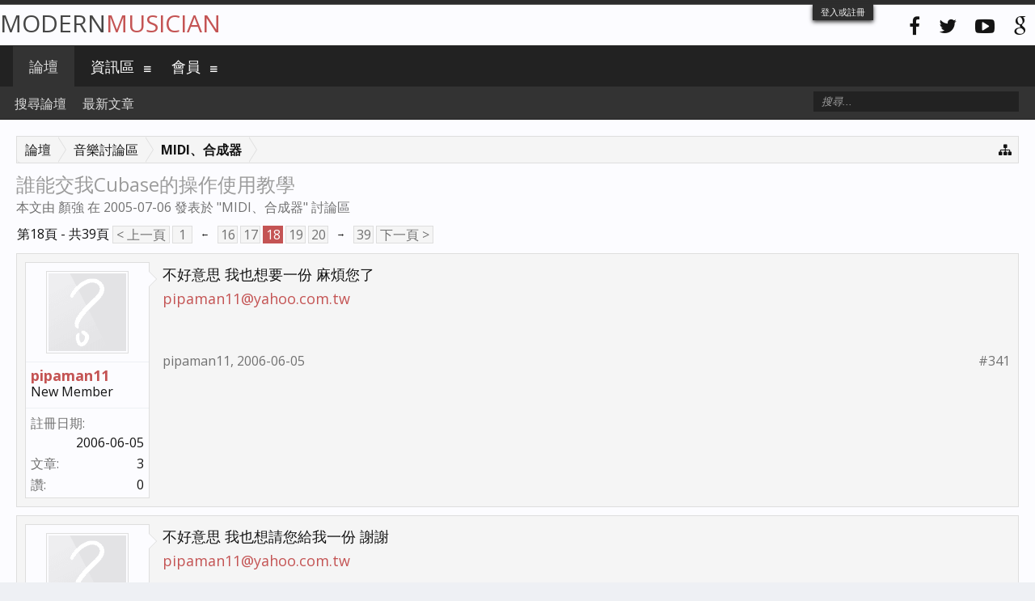

--- FILE ---
content_type: text/html; charset=UTF-8
request_url: https://modernmusician.com/forums/index.php?threads/%E8%AA%B0%E8%83%BD%E4%BA%A4%E6%88%91cubase%E7%9A%84%E6%93%8D%E4%BD%9C%E4%BD%BF%E7%94%A8%E6%95%99%E5%AD%B8.28307/page-18
body_size: 13093
content:
<!DOCTYPE html>
<html id="XenForo" lang="zh-TW" dir="LTR" class="Public NoJs LoggedOut NoSidebar RunDeferred Responsive" xmlns:fb="http://www.facebook.com/2008/fbml">
<head>

	<meta charset="utf-8" />
	<meta http-equiv="X-UA-Compatible" content="IE=Edge,chrome=1" />
	
		<meta name="viewport" content="width=device-width, initial-scale=1" />
	
	
		<base href="https://modernmusician.com/forums/" />
		<script>
			var _b = document.getElementsByTagName('base')[0], _bH = "https://modernmusician.com/forums/";
			if (_b && _b.href != _bH) _b.href = _bH;
		</script>
	

	<title>誰能交我Cubase的操作使用教學 | 第18頁 | 當代論壇</title>
	
	<noscript><style>.JsOnly, .jsOnly { display: none !important; }</style></noscript>
	<link rel="stylesheet" href="css.php?css=xenforo,form,public&amp;style=5&amp;dir=LTR&amp;d=1679432627" />
	<link rel="stylesheet" href="css.php?css=bb_code,fa_socialicons,login_bar,message,message_user_info,share_page,thread_view&amp;style=5&amp;dir=LTR&amp;d=1679432627" />
	
	
		<link href="//maxcdn.bootstrapcdn.com/font-awesome/4.2.0/css/font-awesome.min.css" rel="stylesheet">
	
	
		<link href='//fonts.googleapis.com/css?family=Open+Sans:400,700' rel='stylesheet' type='text/css'>
	

	

	
		<script src="js/jquery/jquery-1.11.0.min.js"></script>	
		
	<script src="js/xenforo/xenforo.js?_v=ae8da001"></script>

	
	<link rel="apple-touch-icon" href="https://modernmusician.com/forums/styles/flatawesome/xenforo/logo.og.png" />
	<link rel="alternate" type="application/rss+xml" title="用RSS訂閱當代論壇" href="index.php?forums/-/index.rss" />
	
	<link rel="prev" href="index.php?threads/%E8%AA%B0%E8%83%BD%E4%BA%A4%E6%88%91cubase%E7%9A%84%E6%93%8D%E4%BD%9C%E4%BD%BF%E7%94%A8%E6%95%99%E5%AD%B8.28307/page-17" /><link rel="next" href="index.php?threads/%E8%AA%B0%E8%83%BD%E4%BA%A4%E6%88%91cubase%E7%9A%84%E6%93%8D%E4%BD%9C%E4%BD%BF%E7%94%A8%E6%95%99%E5%AD%B8.28307/page-19" />
	<link rel="canonical" href="https://modernmusician.com/forums/index.php?threads/%E8%AA%B0%E8%83%BD%E4%BA%A4%E6%88%91cubase%E7%9A%84%E6%93%8D%E4%BD%9C%E4%BD%BF%E7%94%A8%E6%95%99%E5%AD%B8.28307/page-18" />
	<meta name="description" content="不好意思  我也想要一份  麻煩您了
 pipaman11@yahoo.com.tw" />

</head>

<body class="node15 node3 SelectQuotable">



	

<div id="loginBar">
	<div class="pageWidth">
		<div class="pageContent">	
			<h3 id="loginBarHandle">
				<label for="LoginControl"><a href="index.php?login/" class="concealed noOutline">登入或註冊</a></label>
			</h3>
			
			<span class="helper"></span>

			
		</div>
	</div>
</div>

<div class="topHelper"></div>
<div id="headerMover">
	<div id="headerProxy"></div>

<div id="content" class="thread_view">
	<div class="pageWidth">
		<div class="pageContent">
			<!-- main content area -->
			
			
			
			
						
						
						
						
						<div class="breadBoxTop ">
							
							

<nav>
	
		
			
				
			
		
			
				
			
		
	

	<fieldset class="breadcrumb">
		<a href="index.php?misc/quick-navigation-menu&amp;selected=node-15" class="OverlayTrigger jumpMenuTrigger" data-cacheOverlay="true" title="打開快速導航"><i class="fa fa-sitemap"></i></a>
			
		<div class="boardTitle"><strong>當代論壇</strong></div>
		
		<span class="crumbs">
			
			
			
				<span class="crust selectedTabCrumb" itemscope="itemscope" itemtype="http://data-vocabulary.org/Breadcrumb">
					<a href="https://modernmusician.com/forums/index.php" class="crumb" rel="up" itemprop="url"><span itemprop="title">論壇</span></a>
					<span class="arrow"><span>&gt;</span></span>
				</span>
			
			
			
				
					<span class="crust" itemscope="itemscope" itemtype="http://data-vocabulary.org/Breadcrumb">
						<a href="https://modernmusician.com/forums/index.php#3" class="crumb" rel="up" itemprop="url"><span itemprop="title">音樂討論區</span></a>
						<span class="arrow"><span>&gt;</span></span>
					</span>
				
					<span class="crust" itemscope="itemscope" itemtype="http://data-vocabulary.org/Breadcrumb">
						<a href="https://modernmusician.com/forums/index.php?forums/midi%E3%80%81%E5%90%88%E6%88%90%E5%99%A8.15/" class="crumb" rel="up" itemprop="url"><span itemprop="title">MIDI、合成器</span></a>
						<span class="arrow"><span>&gt;</span></span>
					</span>
				
			
		</span>
	</fieldset>
</nav>
						</div>
						
						
						

					
						<!--[if lt IE 8]>
							<p class="importantMessage">You are using an out of date browser. It  may not display this or other websites correctly.<br />You should upgrade or use an <a href="https://www.google.com/chrome/browser/" target="_blank">alternative browser</a>.</p>
						<![endif]-->

						
												
						
						
						
												
							<!-- h1 title, description -->
							<div class="titleBar">
								
								<h1>誰能交我Cubase的操作使用教學</h1>
								
								<p id="pageDescription" class="muted ">
	本文由 <a href="index.php?members/%E9%A1%8F%E5%BC%B7.22768/" class="username" dir="auto">顏強</a> 在 <a href="index.php?threads/%E8%AA%B0%E8%83%BD%E4%BA%A4%E6%88%91cubase%E7%9A%84%E6%93%8D%E4%BD%9C%E4%BD%BF%E7%94%A8%E6%95%99%E5%AD%B8.28307/"><span class="DateTime" title="2005-07-06 , 12:04 下午">2005-07-06</span></a> 發表於 "<a href="index.php?forums/midi%E3%80%81%E5%90%88%E6%88%90%E5%99%A8.15/">MIDI、合成器</a>" 討論區
</p>
							</div>
						
						
						
						







						
						<!-- main template -->
						

	

























	




<div class="pageNavLinkGroup">
	<div class="linkGroup SelectionCountContainer">
		
		
	</div>

	


<div class="PageNav"
	data-page="18"
	data-range="2"
	data-start="16"
	data-end="20"
	data-last="39"
	data-sentinel="{{sentinel}}"
	data-baseurl="index.php?threads/%E8%AA%B0%E8%83%BD%E4%BA%A4%E6%88%91cubase%E7%9A%84%E6%93%8D%E4%BD%9C%E4%BD%BF%E7%94%A8%E6%95%99%E5%AD%B8.28307/page-{{sentinel}}">
	
	<span class="pageNavHeader">第18頁 - 共39頁</span>
	
	<nav>
		
			<a href="index.php?threads/%E8%AA%B0%E8%83%BD%E4%BA%A4%E6%88%91cubase%E7%9A%84%E6%93%8D%E4%BD%9C%E4%BD%BF%E7%94%A8%E6%95%99%E5%AD%B8.28307/page-17" class="text">&lt; 上一頁</a>
			
		
		
		<a href="index.php?threads/%E8%AA%B0%E8%83%BD%E4%BA%A4%E6%88%91cubase%E7%9A%84%E6%93%8D%E4%BD%9C%E4%BD%BF%E7%94%A8%E6%95%99%E5%AD%B8.28307/" class="" rel="start">1</a>
		
		
			<a class="PageNavPrev ">&larr;</a> <span class="scrollable"><span class="items">
		
		
		
			<a href="index.php?threads/%E8%AA%B0%E8%83%BD%E4%BA%A4%E6%88%91cubase%E7%9A%84%E6%93%8D%E4%BD%9C%E4%BD%BF%E7%94%A8%E6%95%99%E5%AD%B8.28307/page-16" class="">16</a>
		
			<a href="index.php?threads/%E8%AA%B0%E8%83%BD%E4%BA%A4%E6%88%91cubase%E7%9A%84%E6%93%8D%E4%BD%9C%E4%BD%BF%E7%94%A8%E6%95%99%E5%AD%B8.28307/page-17" class="">17</a>
		
			<a href="index.php?threads/%E8%AA%B0%E8%83%BD%E4%BA%A4%E6%88%91cubase%E7%9A%84%E6%93%8D%E4%BD%9C%E4%BD%BF%E7%94%A8%E6%95%99%E5%AD%B8.28307/page-18" class="currentPage ">18</a>
		
			<a href="index.php?threads/%E8%AA%B0%E8%83%BD%E4%BA%A4%E6%88%91cubase%E7%9A%84%E6%93%8D%E4%BD%9C%E4%BD%BF%E7%94%A8%E6%95%99%E5%AD%B8.28307/page-19" class="">19</a>
		
			<a href="index.php?threads/%E8%AA%B0%E8%83%BD%E4%BA%A4%E6%88%91cubase%E7%9A%84%E6%93%8D%E4%BD%9C%E4%BD%BF%E7%94%A8%E6%95%99%E5%AD%B8.28307/page-20" class="">20</a>
		
		
		
			</span></span> <a class="PageNavNext ">&rarr;</a>
		
		
		<a href="index.php?threads/%E8%AA%B0%E8%83%BD%E4%BA%A4%E6%88%91cubase%E7%9A%84%E6%93%8D%E4%BD%9C%E4%BD%BF%E7%94%A8%E6%95%99%E5%AD%B8.28307/page-39" class="">39</a>
		
		
			<a href="index.php?threads/%E8%AA%B0%E8%83%BD%E4%BA%A4%E6%88%91cubase%E7%9A%84%E6%93%8D%E4%BD%9C%E4%BD%BF%E7%94%A8%E6%95%99%E5%AD%B8.28307/page-19" class="text">下一頁 &gt;</a>
			
		
	</nav>	
	
	
</div>

</div>





<form action="index.php?inline-mod/post/switch" method="post"
	class="InlineModForm section"
	data-cookieName="posts"
	data-controls="#InlineModControls"
	data-imodOptions="#ModerationSelect option">

	<ol class="messageList" id="messageList">
		
			
				


<li id="post-257502" class="message   " data-author="pipaman11">

	

<div class="messageUserInfo" itemscope="itemscope" itemtype="http://data-vocabulary.org/Person">	
<div class="messageUserBlock ">
	
		<div class="avatarHolder">
			<span class="helper"></span>
			<a href="index.php?members/pipaman11.27877/" class="avatar Av27877m" data-avatarhtml="true"><img src="styles/flatawesome/xenforo/avatars/avatar_m.png" width="96" height="96" alt="pipaman11" /></a>
			
			<!-- slot: message_user_info_avatar -->
		</div>
	


	
		<h3 class="userText">
			<a href="index.php?members/pipaman11.27877/" class="username" dir="auto" itemprop="name">pipaman11</a>
			<em class="userTitle" itemprop="title">New Member</em>
			
			<!-- slot: message_user_info_text -->
		</h3>
	
		
	
		<div class="extraUserInfo">
			
			
				
					<dl class="pairsJustified">
						<dt>註冊日期:</dt>
						<dd>2006-06-05</dd>
					</dl>
				
				
				
					<dl class="pairsJustified">
						<dt>文章:</dt>
						<dd><a href="index.php?search/member&amp;user_id=27877" class="concealed" rel="nofollow">3</a></dd>
					</dl>
				
				
				
					<dl class="pairsJustified">
						<dt>讚:</dt>
						<dd>0</dd>
					</dl>
				
				
				
			
				
				
				
				
				
			
				
							
						
			
			
		</div>
	
		


	<span class="arrow"><span></span></span>
</div>
</div>

	<div class="messageInfo primaryContent">
		
		
		
		
		
		<div class="messageContent">		
			<article>
				<blockquote class="messageText SelectQuoteContainer ugc baseHtml">
					
					不好意思  我也想要一份  麻煩您了<br />
 <a href="mailto:pipaman11@yahoo.com.tw">pipaman11@yahoo.com.tw</a>
					<div class="messageTextEndMarker">&nbsp;</div>
				</blockquote>
			</article>
			
			
		</div>
		
		
		
		
		
		
		
				
		<div class="messageMeta ToggleTriggerAnchor">
			
			<div class="privateControls">
				
				<span class="item muted">
					<span class="authorEnd"><a href="index.php?members/pipaman11.27877/" class="username author" dir="auto">pipaman11</a>,</span>
					<a href="index.php?threads/%E8%AA%B0%E8%83%BD%E4%BA%A4%E6%88%91cubase%E7%9A%84%E6%93%8D%E4%BD%9C%E4%BD%BF%E7%94%A8%E6%95%99%E5%AD%B8.28307/" title="永久鏈接" class="datePermalink"><span class="DateTime" title="2006-06-05 , 10:31 上午">2006-06-05</span></a>
				</span>
				
				
				
				
				
				
				
				
				
				
				
			</div>
			
			<div class="publicControls">
				<a href="index.php?threads/%E8%AA%B0%E8%83%BD%E4%BA%A4%E6%88%91cubase%E7%9A%84%E6%93%8D%E4%BD%9C%E4%BD%BF%E7%94%A8%E6%95%99%E5%AD%B8.28307/" title="永久鏈接" class="item muted postNumber hashPermalink OverlayTrigger" data-href="index.php?posts/257502/permalink">#341</a>
				
				
				
				
			</div>
		</div>
	
		
		<div id="likes-post-257502"></div>
	</div>

	
	
	
	
</li>
			
		
			
				


<li id="post-257505" class="message   " data-author="pipaman11">

	

<div class="messageUserInfo" itemscope="itemscope" itemtype="http://data-vocabulary.org/Person">	
<div class="messageUserBlock ">
	
		<div class="avatarHolder">
			<span class="helper"></span>
			<a href="index.php?members/pipaman11.27877/" class="avatar Av27877m" data-avatarhtml="true"><img src="styles/flatawesome/xenforo/avatars/avatar_m.png" width="96" height="96" alt="pipaman11" /></a>
			
			<!-- slot: message_user_info_avatar -->
		</div>
	


	
		<h3 class="userText">
			<a href="index.php?members/pipaman11.27877/" class="username" dir="auto" itemprop="name">pipaman11</a>
			<em class="userTitle" itemprop="title">New Member</em>
			
			<!-- slot: message_user_info_text -->
		</h3>
	
		
	
		<div class="extraUserInfo">
			
			
				
					<dl class="pairsJustified">
						<dt>註冊日期:</dt>
						<dd>2006-06-05</dd>
					</dl>
				
				
				
					<dl class="pairsJustified">
						<dt>文章:</dt>
						<dd><a href="index.php?search/member&amp;user_id=27877" class="concealed" rel="nofollow">3</a></dd>
					</dl>
				
				
				
					<dl class="pairsJustified">
						<dt>讚:</dt>
						<dd>0</dd>
					</dl>
				
				
				
			
				
				
				
				
				
			
				
							
						
			
			
		</div>
	
		


	<span class="arrow"><span></span></span>
</div>
</div>

	<div class="messageInfo primaryContent">
		
		
		
		
		
		<div class="messageContent">		
			<article>
				<blockquote class="messageText SelectQuoteContainer ugc baseHtml">
					
					不好意思  我也想請您給我一份  謝謝<br />
<a href="mailto:pipaman11@yahoo.com.tw">pipaman11@yahoo.com.tw</a>
					<div class="messageTextEndMarker">&nbsp;</div>
				</blockquote>
			</article>
			
			
		</div>
		
		
		
		
		
		
		
				
		<div class="messageMeta ToggleTriggerAnchor">
			
			<div class="privateControls">
				
				<span class="item muted">
					<span class="authorEnd"><a href="index.php?members/pipaman11.27877/" class="username author" dir="auto">pipaman11</a>,</span>
					<a href="index.php?threads/%E8%AA%B0%E8%83%BD%E4%BA%A4%E6%88%91cubase%E7%9A%84%E6%93%8D%E4%BD%9C%E4%BD%BF%E7%94%A8%E6%95%99%E5%AD%B8.28307/" title="永久鏈接" class="datePermalink"><span class="DateTime" title="2006-06-05 , 10:39 上午">2006-06-05</span></a>
				</span>
				
				
				
				
				
				
				
				
				
				
				
			</div>
			
			<div class="publicControls">
				<a href="index.php?threads/%E8%AA%B0%E8%83%BD%E4%BA%A4%E6%88%91cubase%E7%9A%84%E6%93%8D%E4%BD%9C%E4%BD%BF%E7%94%A8%E6%95%99%E5%AD%B8.28307/" title="永久鏈接" class="item muted postNumber hashPermalink OverlayTrigger" data-href="index.php?posts/257505/permalink">#342</a>
				
				
				
				
			</div>
		</div>
	
		
		<div id="likes-post-257505"></div>
	</div>

	
	
	
	
</li>
			
		
			
				


<li id="post-257911" class="message   " data-author="yunglai">

	

<div class="messageUserInfo" itemscope="itemscope" itemtype="http://data-vocabulary.org/Person">	
<div class="messageUserBlock ">
	
		<div class="avatarHolder">
			<span class="helper"></span>
			<a href="index.php?members/yunglai.27897/" class="avatar Av27897m" data-avatarhtml="true"><img src="styles/flatawesome/xenforo/avatars/avatar_m.png" width="96" height="96" alt="yunglai" /></a>
			
			<!-- slot: message_user_info_avatar -->
		</div>
	


	
		<h3 class="userText">
			<a href="index.php?members/yunglai.27897/" class="username" dir="auto" itemprop="name">yunglai</a>
			<em class="userTitle" itemprop="title">Member</em>
			
			<!-- slot: message_user_info_text -->
		</h3>
	
		
	
		<div class="extraUserInfo">
			
			
				
					<dl class="pairsJustified">
						<dt>註冊日期:</dt>
						<dd>2006-06-07</dd>
					</dl>
				
				
				
					<dl class="pairsJustified">
						<dt>文章:</dt>
						<dd><a href="index.php?search/member&amp;user_id=27897" class="concealed" rel="nofollow">35</a></dd>
					</dl>
				
				
				
					<dl class="pairsJustified">
						<dt>讚:</dt>
						<dd>0</dd>
					</dl>
				
				
				
			
				
				
				
				
				
			
				
							
						
			
			
		</div>
	
		


	<span class="arrow"><span></span></span>
</div>
</div>

	<div class="messageInfo primaryContent">
		
		
		
		
		
		<div class="messageContent">		
			<article>
				<blockquote class="messageText SelectQuoteContainer ugc baseHtml">
					
					我可以也來學一下嗎<br />
我也要中文說明 <br />
謝謝..............<br />
<a href="mailto:yunglailai@yahoo.com.tw">yunglailai@yahoo.com.tw</a>
					<div class="messageTextEndMarker">&nbsp;</div>
				</blockquote>
			</article>
			
			
		</div>
		
		
		
		
		
		
		
				
		<div class="messageMeta ToggleTriggerAnchor">
			
			<div class="privateControls">
				
				<span class="item muted">
					<span class="authorEnd"><a href="index.php?members/yunglai.27897/" class="username author" dir="auto">yunglai</a>,</span>
					<a href="index.php?threads/%E8%AA%B0%E8%83%BD%E4%BA%A4%E6%88%91cubase%E7%9A%84%E6%93%8D%E4%BD%9C%E4%BD%BF%E7%94%A8%E6%95%99%E5%AD%B8.28307/" title="永久鏈接" class="datePermalink"><span class="DateTime" title="2006-06-07 , 2:24 上午">2006-06-07</span></a>
				</span>
				
				
				
				
				
				
				
				
				
				
				
			</div>
			
			<div class="publicControls">
				<a href="index.php?threads/%E8%AA%B0%E8%83%BD%E4%BA%A4%E6%88%91cubase%E7%9A%84%E6%93%8D%E4%BD%9C%E4%BD%BF%E7%94%A8%E6%95%99%E5%AD%B8.28307/" title="永久鏈接" class="item muted postNumber hashPermalink OverlayTrigger" data-href="index.php?posts/257911/permalink">#343</a>
				
				
				
				
			</div>
		</div>
	
		
		<div id="likes-post-257911"></div>
	</div>

	
	
	
	
</li>
			
		
			
				


<li id="post-258110" class="message   " data-author="sufo">

	

<div class="messageUserInfo" itemscope="itemscope" itemtype="http://data-vocabulary.org/Person">	
<div class="messageUserBlock ">
	
		<div class="avatarHolder">
			<span class="helper"></span>
			<a href="index.php?members/sufo.22773/" class="avatar Av22773m" data-avatarhtml="true"><img src="styles/flatawesome/xenforo/avatars/avatar_m.png" width="96" height="96" alt="sufo" /></a>
			
			<!-- slot: message_user_info_avatar -->
		</div>
	


	
		<h3 class="userText">
			<a href="index.php?members/sufo.22773/" class="username" dir="auto" itemprop="name">sufo</a>
			<em class="userTitle" itemprop="title">New Member</em>
			
			<!-- slot: message_user_info_text -->
		</h3>
	
		
	
		<div class="extraUserInfo">
			
			
				
					<dl class="pairsJustified">
						<dt>註冊日期:</dt>
						<dd>2005-02-22</dd>
					</dl>
				
				
				
					<dl class="pairsJustified">
						<dt>文章:</dt>
						<dd><a href="index.php?search/member&amp;user_id=22773" class="concealed" rel="nofollow">1</a></dd>
					</dl>
				
				
				
					<dl class="pairsJustified">
						<dt>讚:</dt>
						<dd>0</dd>
					</dl>
				
				
				
			
				
				
				
				
				
			
				
							
						
			
			
		</div>
	
		


	<span class="arrow"><span></span></span>
</div>
</div>

	<div class="messageInfo primaryContent">
		
		
		
		
		
		<div class="messageContent">		
			<article>
				<blockquote class="messageText SelectQuoteContainer ugc baseHtml">
					
					我也想要<br />
也可以寄給我一份嗎<br />
<a href="mailto:johnson200086@yahoo.com.tw">johnson200086@yahoo.com.tw</a><br />
多謝了
					<div class="messageTextEndMarker">&nbsp;</div>
				</blockquote>
			</article>
			
			
		</div>
		
		
		
		
		
		
		
				
		<div class="messageMeta ToggleTriggerAnchor">
			
			<div class="privateControls">
				
				<span class="item muted">
					<span class="authorEnd"><a href="index.php?members/sufo.22773/" class="username author" dir="auto">sufo</a>,</span>
					<a href="index.php?threads/%E8%AA%B0%E8%83%BD%E4%BA%A4%E6%88%91cubase%E7%9A%84%E6%93%8D%E4%BD%9C%E4%BD%BF%E7%94%A8%E6%95%99%E5%AD%B8.28307/" title="永久鏈接" class="datePermalink"><span class="DateTime" title="2006-06-08 , 7:16 下午">2006-06-08</span></a>
				</span>
				
				
				
				
				
				
				
				
				
				
				
			</div>
			
			<div class="publicControls">
				<a href="index.php?threads/%E8%AA%B0%E8%83%BD%E4%BA%A4%E6%88%91cubase%E7%9A%84%E6%93%8D%E4%BD%9C%E4%BD%BF%E7%94%A8%E6%95%99%E5%AD%B8.28307/" title="永久鏈接" class="item muted postNumber hashPermalink OverlayTrigger" data-href="index.php?posts/258110/permalink">#344</a>
				
				
				
				
			</div>
		</div>
	
		
		<div id="likes-post-258110"></div>
	</div>

	
	
	
	
</li>
			
		
			
				


<li id="post-258530" class="message   " data-author="imagen">

	

<div class="messageUserInfo" itemscope="itemscope" itemtype="http://data-vocabulary.org/Person">	
<div class="messageUserBlock ">
	
		<div class="avatarHolder">
			<span class="helper"></span>
			<a href="index.php?members/imagen.27906/" class="avatar Av27906m" data-avatarhtml="true"><img src="styles/flatawesome/xenforo/avatars/avatar_m.png" width="96" height="96" alt="imagen" /></a>
			
			<!-- slot: message_user_info_avatar -->
		</div>
	


	
		<h3 class="userText">
			<a href="index.php?members/imagen.27906/" class="username" dir="auto" itemprop="name">imagen</a>
			<em class="userTitle" itemprop="title">New Member</em>
			
			<!-- slot: message_user_info_text -->
		</h3>
	
		
	
		<div class="extraUserInfo">
			
			
				
					<dl class="pairsJustified">
						<dt>註冊日期:</dt>
						<dd>2006-06-09</dd>
					</dl>
				
				
				
					<dl class="pairsJustified">
						<dt>文章:</dt>
						<dd><a href="index.php?search/member&amp;user_id=27906" class="concealed" rel="nofollow">1</a></dd>
					</dl>
				
				
				
					<dl class="pairsJustified">
						<dt>讚:</dt>
						<dd>0</dd>
					</dl>
				
				
				
			
				
				
				
				
				
			
				
							
						
			
			
		</div>
	
		


	<span class="arrow"><span></span></span>
</div>
</div>

	<div class="messageInfo primaryContent">
		
		
		
		
		
		<div class="messageContent">		
			<article>
				<blockquote class="messageText SelectQuoteContainer ugc baseHtml">
					
					也請給我一份, 感謝您熱心幫忙!<br />
 <br />
<a href="mailto:chunkuei.hsieh@gmail.com">chunkuei.hsieh@gmail.com</a>
					<div class="messageTextEndMarker">&nbsp;</div>
				</blockquote>
			</article>
			
			
		</div>
		
		
		
		
		
		
		
				
		<div class="messageMeta ToggleTriggerAnchor">
			
			<div class="privateControls">
				
				<span class="item muted">
					<span class="authorEnd"><a href="index.php?members/imagen.27906/" class="username author" dir="auto">imagen</a>,</span>
					<a href="index.php?threads/%E8%AA%B0%E8%83%BD%E4%BA%A4%E6%88%91cubase%E7%9A%84%E6%93%8D%E4%BD%9C%E4%BD%BF%E7%94%A8%E6%95%99%E5%AD%B8.28307/" title="永久鏈接" class="datePermalink"><span class="DateTime" title="2006-06-09 , 10:33 下午">2006-06-09</span></a>
				</span>
				
				
				
				
				
				
				
				
				
				
				
			</div>
			
			<div class="publicControls">
				<a href="index.php?threads/%E8%AA%B0%E8%83%BD%E4%BA%A4%E6%88%91cubase%E7%9A%84%E6%93%8D%E4%BD%9C%E4%BD%BF%E7%94%A8%E6%95%99%E5%AD%B8.28307/" title="永久鏈接" class="item muted postNumber hashPermalink OverlayTrigger" data-href="index.php?posts/258530/permalink">#345</a>
				
				
				
				
			</div>
		</div>
	
		
		<div id="likes-post-258530"></div>
	</div>

	
	
	
	
</li>
			
		
			
				


<li id="post-258646" class="message   " data-author="rashid62">

	

<div class="messageUserInfo" itemscope="itemscope" itemtype="http://data-vocabulary.org/Person">	
<div class="messageUserBlock ">
	
		<div class="avatarHolder">
			<span class="helper"></span>
			<a href="index.php?members/rashid62.27904/" class="avatar Av27904m" data-avatarhtml="true"><img src="styles/flatawesome/xenforo/avatars/avatar_m.png" width="96" height="96" alt="rashid62" /></a>
			
			<!-- slot: message_user_info_avatar -->
		</div>
	


	
		<h3 class="userText">
			<a href="index.php?members/rashid62.27904/" class="username" dir="auto" itemprop="name">rashid62</a>
			<em class="userTitle" itemprop="title">New Member</em>
			
			<!-- slot: message_user_info_text -->
		</h3>
	
		
	
		<div class="extraUserInfo">
			
			
				
					<dl class="pairsJustified">
						<dt>註冊日期:</dt>
						<dd>2006-06-08</dd>
					</dl>
				
				
				
					<dl class="pairsJustified">
						<dt>文章:</dt>
						<dd><a href="index.php?search/member&amp;user_id=27904" class="concealed" rel="nofollow">2</a></dd>
					</dl>
				
				
				
					<dl class="pairsJustified">
						<dt>讚:</dt>
						<dd>0</dd>
					</dl>
				
				
				
			
				
				
				
				
				
			
				
							
						
			
			
		</div>
	
		


	<span class="arrow"><span></span></span>
</div>
</div>

	<div class="messageInfo primaryContent">
		
		
		
		
		
		<div class="messageContent">		
			<article>
				<blockquote class="messageText SelectQuoteContainer ugc baseHtml">
					
					<a href="http://www.hear-you.com/" target="_blank" class="externalLink" rel="nofollow">http://www.hear-you.com/</a><br />
 <br />
這個新網站 大家也可以上去要 說 或 軟體的說明書  那各站的站長 會幫大家找喔~~
					<div class="messageTextEndMarker">&nbsp;</div>
				</blockquote>
			</article>
			
			
		</div>
		
		
		
		
		
		
		
				
		<div class="messageMeta ToggleTriggerAnchor">
			
			<div class="privateControls">
				
				<span class="item muted">
					<span class="authorEnd"><a href="index.php?members/rashid62.27904/" class="username author" dir="auto">rashid62</a>,</span>
					<a href="index.php?threads/%E8%AA%B0%E8%83%BD%E4%BA%A4%E6%88%91cubase%E7%9A%84%E6%93%8D%E4%BD%9C%E4%BD%BF%E7%94%A8%E6%95%99%E5%AD%B8.28307/" title="永久鏈接" class="datePermalink"><span class="DateTime" title="2006-06-09 , 6:16 上午">2006-06-09</span></a>
				</span>
				
				
				
				
				
				
				
				
				
				
				
			</div>
			
			<div class="publicControls">
				<a href="index.php?threads/%E8%AA%B0%E8%83%BD%E4%BA%A4%E6%88%91cubase%E7%9A%84%E6%93%8D%E4%BD%9C%E4%BD%BF%E7%94%A8%E6%95%99%E5%AD%B8.28307/" title="永久鏈接" class="item muted postNumber hashPermalink OverlayTrigger" data-href="index.php?posts/258646/permalink">#346</a>
				
				
				
				
			</div>
		</div>
	
		
		<div id="likes-post-258646"></div>
	</div>

	
	
	
	
</li>
			
		
			
				


<li id="post-262498" class="message   " data-author="FenderJapan">

	

<div class="messageUserInfo" itemscope="itemscope" itemtype="http://data-vocabulary.org/Person">	
<div class="messageUserBlock ">
	
		<div class="avatarHolder">
			<span class="helper"></span>
			<a href="index.php?members/fenderjapan.28064/" class="avatar Av28064m" data-avatarhtml="true"><img src="styles/flatawesome/xenforo/avatars/avatar_m.png" width="96" height="96" alt="FenderJapan" /></a>
			
			<!-- slot: message_user_info_avatar -->
		</div>
	


	
		<h3 class="userText">
			<a href="index.php?members/fenderjapan.28064/" class="username" dir="auto" itemprop="name">FenderJapan</a>
			<em class="userTitle" itemprop="title">New Member</em>
			
			<!-- slot: message_user_info_text -->
		</h3>
	
		
	
		<div class="extraUserInfo">
			
			
				
					<dl class="pairsJustified">
						<dt>註冊日期:</dt>
						<dd>2006-06-22</dd>
					</dl>
				
				
				
					<dl class="pairsJustified">
						<dt>文章:</dt>
						<dd><a href="index.php?search/member&amp;user_id=28064" class="concealed" rel="nofollow">9</a></dd>
					</dl>
				
				
				
					<dl class="pairsJustified">
						<dt>讚:</dt>
						<dd>0</dd>
					</dl>
				
				
				
			
				
				
				
				
				
			
				
							
						
			
			
		</div>
	
		


	<span class="arrow"><span></span></span>
</div>
</div>

	<div class="messageInfo primaryContent">
		
		
		
		
		
		<div class="messageContent">		
			<article>
				<blockquote class="messageText SelectQuoteContainer ugc baseHtml">
					
					大白兄..小的也要一份哟~~<br />
感謝大白的分享嘿^w^<br />
<a href="mailto:smile10160601@yahoo.com.tw">smile10160601@yahoo.com.tw</a>
					<div class="messageTextEndMarker">&nbsp;</div>
				</blockquote>
			</article>
			
			
		</div>
		
		
		
		
		
		
		
				
		<div class="messageMeta ToggleTriggerAnchor">
			
			<div class="privateControls">
				
				<span class="item muted">
					<span class="authorEnd"><a href="index.php?members/fenderjapan.28064/" class="username author" dir="auto">FenderJapan</a>,</span>
					<a href="index.php?threads/%E8%AA%B0%E8%83%BD%E4%BA%A4%E6%88%91cubase%E7%9A%84%E6%93%8D%E4%BD%9C%E4%BD%BF%E7%94%A8%E6%95%99%E5%AD%B8.28307/" title="永久鏈接" class="datePermalink"><span class="DateTime" title="2006-06-23 , 1:54 下午">2006-06-23</span></a>
				</span>
				
				
				
				
				
				
				
				
				
				
				
			</div>
			
			<div class="publicControls">
				<a href="index.php?threads/%E8%AA%B0%E8%83%BD%E4%BA%A4%E6%88%91cubase%E7%9A%84%E6%93%8D%E4%BD%9C%E4%BD%BF%E7%94%A8%E6%95%99%E5%AD%B8.28307/" title="永久鏈接" class="item muted postNumber hashPermalink OverlayTrigger" data-href="index.php?posts/262498/permalink">#347</a>
				
				
				
				
			</div>
		</div>
	
		
		<div id="likes-post-262498"></div>
	</div>

	
	
	
	
</li>
			
		
			
				


<li id="post-262540" class="message   " data-author="FenderJapan">

	

<div class="messageUserInfo" itemscope="itemscope" itemtype="http://data-vocabulary.org/Person">	
<div class="messageUserBlock ">
	
		<div class="avatarHolder">
			<span class="helper"></span>
			<a href="index.php?members/fenderjapan.28064/" class="avatar Av28064m" data-avatarhtml="true"><img src="styles/flatawesome/xenforo/avatars/avatar_m.png" width="96" height="96" alt="FenderJapan" /></a>
			
			<!-- slot: message_user_info_avatar -->
		</div>
	


	
		<h3 class="userText">
			<a href="index.php?members/fenderjapan.28064/" class="username" dir="auto" itemprop="name">FenderJapan</a>
			<em class="userTitle" itemprop="title">New Member</em>
			
			<!-- slot: message_user_info_text -->
		</h3>
	
		
	
		<div class="extraUserInfo">
			
			
				
					<dl class="pairsJustified">
						<dt>註冊日期:</dt>
						<dd>2006-06-22</dd>
					</dl>
				
				
				
					<dl class="pairsJustified">
						<dt>文章:</dt>
						<dd><a href="index.php?search/member&amp;user_id=28064" class="concealed" rel="nofollow">9</a></dd>
					</dl>
				
				
				
					<dl class="pairsJustified">
						<dt>讚:</dt>
						<dd>0</dd>
					</dl>
				
				
				
			
				
				
				
				
				
			
				
							
						
			
			
		</div>
	
		


	<span class="arrow"><span></span></span>
</div>
</div>

	<div class="messageInfo primaryContent">
		
		
		
		
		
		<div class="messageContent">		
			<article>
				<blockquote class="messageText SelectQuoteContainer ugc baseHtml">
					
					<span style="font-size: 10px">收到了~~感謝大白兄喔^^</span>
					<div class="messageTextEndMarker">&nbsp;</div>
				</blockquote>
			</article>
			
			
		</div>
		
		
		
		
		
		
		
				
		<div class="messageMeta ToggleTriggerAnchor">
			
			<div class="privateControls">
				
				<span class="item muted">
					<span class="authorEnd"><a href="index.php?members/fenderjapan.28064/" class="username author" dir="auto">FenderJapan</a>,</span>
					<a href="index.php?threads/%E8%AA%B0%E8%83%BD%E4%BA%A4%E6%88%91cubase%E7%9A%84%E6%93%8D%E4%BD%9C%E4%BD%BF%E7%94%A8%E6%95%99%E5%AD%B8.28307/" title="永久鏈接" class="datePermalink"><span class="DateTime" title="2006-06-23 , 9:50 下午">2006-06-23</span></a>
				</span>
				
				
				
				
				
				
				
				
				
				
				
			</div>
			
			<div class="publicControls">
				<a href="index.php?threads/%E8%AA%B0%E8%83%BD%E4%BA%A4%E6%88%91cubase%E7%9A%84%E6%93%8D%E4%BD%9C%E4%BD%BF%E7%94%A8%E6%95%99%E5%AD%B8.28307/" title="永久鏈接" class="item muted postNumber hashPermalink OverlayTrigger" data-href="index.php?posts/262540/permalink">#348</a>
				
				
				
				
			</div>
		</div>
	
		
		<div id="likes-post-262540"></div>
	</div>

	
	
	
	
</li>
			
		
			
				


<li id="post-262545" class="message   " data-author="笨大白">

	

<div class="messageUserInfo" itemscope="itemscope" itemtype="http://data-vocabulary.org/Person">	
<div class="messageUserBlock ">
	
		<div class="avatarHolder">
			<span class="helper"></span>
			<a href="index.php?members/%E7%AC%A8%E5%A4%A7%E7%99%BD.19440/" class="avatar Av19440m" data-avatarhtml="true"><img src="data/avatars/m/19/19440.jpg?1421835625" width="96" height="96" alt="笨大白" /></a>
			
			<!-- slot: message_user_info_avatar -->
		</div>
	


	
		<h3 class="userText">
			<a href="index.php?members/%E7%AC%A8%E5%A4%A7%E7%99%BD.19440/" class="username" dir="auto" itemprop="name">笨大白</a>
			<em class="userTitle" itemprop="title">Active Member</em>
			
			<!-- slot: message_user_info_text -->
		</h3>
	
		
	
		<div class="extraUserInfo">
			
			
				
					<dl class="pairsJustified">
						<dt>註冊日期:</dt>
						<dd>2003-09-05</dd>
					</dl>
				
				
				
					<dl class="pairsJustified">
						<dt>文章:</dt>
						<dd><a href="index.php?search/member&amp;user_id=19440" class="concealed" rel="nofollow">2,471</a></dd>
					</dl>
				
				
				
					<dl class="pairsJustified">
						<dt>讚:</dt>
						<dd>5</dd>
					</dl>
				
				
				
			
				
				
				
				
				
			
				
							
						
			
			
		</div>
	
		


	<span class="arrow"><span></span></span>
</div>
</div>

	<div class="messageInfo primaryContent">
		
		
		
		
		
		<div class="messageContent">		
			<article>
				<blockquote class="messageText SelectQuoteContainer ugc baseHtml">
					
					別客氣嘿... ^^
					<div class="messageTextEndMarker">&nbsp;</div>
				</blockquote>
			</article>
			
			
		</div>
		
		
		
		
		
		
		
				
		<div class="messageMeta ToggleTriggerAnchor">
			
			<div class="privateControls">
				
				<span class="item muted">
					<span class="authorEnd"><a href="index.php?members/%E7%AC%A8%E5%A4%A7%E7%99%BD.19440/" class="username author" dir="auto">笨大白</a>,</span>
					<a href="index.php?threads/%E8%AA%B0%E8%83%BD%E4%BA%A4%E6%88%91cubase%E7%9A%84%E6%93%8D%E4%BD%9C%E4%BD%BF%E7%94%A8%E6%95%99%E5%AD%B8.28307/" title="永久鏈接" class="datePermalink"><span class="DateTime" title="2006-06-23 , 10:24 下午">2006-06-23</span></a>
				</span>
				
				
				
				
				
				
				
				
				
				
				
			</div>
			
			<div class="publicControls">
				<a href="index.php?threads/%E8%AA%B0%E8%83%BD%E4%BA%A4%E6%88%91cubase%E7%9A%84%E6%93%8D%E4%BD%9C%E4%BD%BF%E7%94%A8%E6%95%99%E5%AD%B8.28307/" title="永久鏈接" class="item muted postNumber hashPermalink OverlayTrigger" data-href="index.php?posts/262545/permalink">#349</a>
				
				
				
				
			</div>
		</div>
	
		
		<div id="likes-post-262545"></div>
	</div>

	
	
	
	
</li>
			
		
			
				


<li id="post-263781" class="message   " data-author="Eric Chen">

	

<div class="messageUserInfo" itemscope="itemscope" itemtype="http://data-vocabulary.org/Person">	
<div class="messageUserBlock ">
	
		<div class="avatarHolder">
			<span class="helper"></span>
			<a href="index.php?members/eric-chen.17238/" class="avatar Av17238m" data-avatarhtml="true"><img src="styles/flatawesome/xenforo/avatars/avatar_m.png" width="96" height="96" alt="Eric Chen" /></a>
			
			<!-- slot: message_user_info_avatar -->
		</div>
	


	
		<h3 class="userText">
			<a href="index.php?members/eric-chen.17238/" class="username" dir="auto" itemprop="name">Eric Chen</a>
			<em class="userTitle" itemprop="title">Member</em>
			
			<!-- slot: message_user_info_text -->
		</h3>
	
		
	
		<div class="extraUserInfo">
			
			
				
					<dl class="pairsJustified">
						<dt>註冊日期:</dt>
						<dd>2002-03-08</dd>
					</dl>
				
				
				
					<dl class="pairsJustified">
						<dt>文章:</dt>
						<dd><a href="index.php?search/member&amp;user_id=17238" class="concealed" rel="nofollow">80</a></dd>
					</dl>
				
				
				
					<dl class="pairsJustified">
						<dt>讚:</dt>
						<dd>2</dd>
					</dl>
				
				
				
			
				
				
				
				
				
			
				
							
						
			
			
		</div>
	
		


	<span class="arrow"><span></span></span>
</div>
</div>

	<div class="messageInfo primaryContent">
		
		
		
		
		
		<div class="messageContent">		
			<article>
				<blockquote class="messageText SelectQuoteContainer ugc baseHtml">
					
					可以也寄一份說明書給我嗎!?<br />
感謝感謝!!<br />
<a href="mailto:summer05162000@yahoo.com.tw">summer05162000@yahoo.com.tw</a>
					<div class="messageTextEndMarker">&nbsp;</div>
				</blockquote>
			</article>
			
			
		</div>
		
		
		
		
		
		
		
				
		<div class="messageMeta ToggleTriggerAnchor">
			
			<div class="privateControls">
				
				<span class="item muted">
					<span class="authorEnd"><a href="index.php?members/eric-chen.17238/" class="username author" dir="auto">Eric Chen</a>,</span>
					<a href="index.php?threads/%E8%AA%B0%E8%83%BD%E4%BA%A4%E6%88%91cubase%E7%9A%84%E6%93%8D%E4%BD%9C%E4%BD%BF%E7%94%A8%E6%95%99%E5%AD%B8.28307/" title="永久鏈接" class="datePermalink"><span class="DateTime" title="2006-06-27 , 9:48 上午">2006-06-27</span></a>
				</span>
				
				
				
				
				
				
				
				
				
				
				
			</div>
			
			<div class="publicControls">
				<a href="index.php?threads/%E8%AA%B0%E8%83%BD%E4%BA%A4%E6%88%91cubase%E7%9A%84%E6%93%8D%E4%BD%9C%E4%BD%BF%E7%94%A8%E6%95%99%E5%AD%B8.28307/" title="永久鏈接" class="item muted postNumber hashPermalink OverlayTrigger" data-href="index.php?posts/263781/permalink">#350</a>
				
				
				
				
			</div>
		</div>
	
		
		<div id="likes-post-263781"></div>
	</div>

	
	
	
	
</li>
			
		
			
				


<li id="post-263847" class="message   " data-author="alibula1000">

	

<div class="messageUserInfo" itemscope="itemscope" itemtype="http://data-vocabulary.org/Person">	
<div class="messageUserBlock ">
	
		<div class="avatarHolder">
			<span class="helper"></span>
			<a href="index.php?members/alibula1000.24981/" class="avatar Av24981m" data-avatarhtml="true"><img src="styles/flatawesome/xenforo/avatars/avatar_m.png" width="96" height="96" alt="alibula1000" /></a>
			
			<!-- slot: message_user_info_avatar -->
		</div>
	


	
		<h3 class="userText">
			<a href="index.php?members/alibula1000.24981/" class="username" dir="auto" itemprop="name">alibula1000</a>
			<em class="userTitle" itemprop="title">New Member</em>
			
			<!-- slot: message_user_info_text -->
		</h3>
	
		
	
		<div class="extraUserInfo">
			
			
				
					<dl class="pairsJustified">
						<dt>註冊日期:</dt>
						<dd>2005-09-16</dd>
					</dl>
				
				
				
					<dl class="pairsJustified">
						<dt>文章:</dt>
						<dd><a href="index.php?search/member&amp;user_id=24981" class="concealed" rel="nofollow">2</a></dd>
					</dl>
				
				
				
					<dl class="pairsJustified">
						<dt>讚:</dt>
						<dd>0</dd>
					</dl>
				
				
				
			
				
				
				
				
				
			
				
							
						
			
			
		</div>
	
		


	<span class="arrow"><span></span></span>
</div>
</div>

	<div class="messageInfo primaryContent">
		
		
		
		
		
		<div class="messageContent">		
			<article>
				<blockquote class="messageText SelectQuoteContainer ugc baseHtml">
					
					可以也寄一份給我嗎??<br />
辛苦了~~謝謝喔!!!<br />
<a href="mailto:alibula1000@yahoo.com.tw">alibula1000@yahoo.com.tw</a>
					<div class="messageTextEndMarker">&nbsp;</div>
				</blockquote>
			</article>
			
			
		</div>
		
		
		
		
		
		
		
				
		<div class="messageMeta ToggleTriggerAnchor">
			
			<div class="privateControls">
				
				<span class="item muted">
					<span class="authorEnd"><a href="index.php?members/alibula1000.24981/" class="username author" dir="auto">alibula1000</a>,</span>
					<a href="index.php?threads/%E8%AA%B0%E8%83%BD%E4%BA%A4%E6%88%91cubase%E7%9A%84%E6%93%8D%E4%BD%9C%E4%BD%BF%E7%94%A8%E6%95%99%E5%AD%B8.28307/" title="永久鏈接" class="datePermalink"><span class="DateTime" title="2006-06-28 , 1:12 下午">2006-06-28</span></a>
				</span>
				
				
				
				
				
				
				
				
				
				
				
			</div>
			
			<div class="publicControls">
				<a href="index.php?threads/%E8%AA%B0%E8%83%BD%E4%BA%A4%E6%88%91cubase%E7%9A%84%E6%93%8D%E4%BD%9C%E4%BD%BF%E7%94%A8%E6%95%99%E5%AD%B8.28307/" title="永久鏈接" class="item muted postNumber hashPermalink OverlayTrigger" data-href="index.php?posts/263847/permalink">#351</a>
				
				
				
				
			</div>
		</div>
	
		
		<div id="likes-post-263847"></div>
	</div>

	
	
	
	
</li>
			
		
			
				


<li id="post-263887" class="message   " data-author="笨大白">

	

<div class="messageUserInfo" itemscope="itemscope" itemtype="http://data-vocabulary.org/Person">	
<div class="messageUserBlock ">
	
		<div class="avatarHolder">
			<span class="helper"></span>
			<a href="index.php?members/%E7%AC%A8%E5%A4%A7%E7%99%BD.19440/" class="avatar Av19440m" data-avatarhtml="true"><img src="data/avatars/m/19/19440.jpg?1421835625" width="96" height="96" alt="笨大白" /></a>
			
			<!-- slot: message_user_info_avatar -->
		</div>
	


	
		<h3 class="userText">
			<a href="index.php?members/%E7%AC%A8%E5%A4%A7%E7%99%BD.19440/" class="username" dir="auto" itemprop="name">笨大白</a>
			<em class="userTitle" itemprop="title">Active Member</em>
			
			<!-- slot: message_user_info_text -->
		</h3>
	
		
	
		<div class="extraUserInfo">
			
			
				
					<dl class="pairsJustified">
						<dt>註冊日期:</dt>
						<dd>2003-09-05</dd>
					</dl>
				
				
				
					<dl class="pairsJustified">
						<dt>文章:</dt>
						<dd><a href="index.php?search/member&amp;user_id=19440" class="concealed" rel="nofollow">2,471</a></dd>
					</dl>
				
				
				
					<dl class="pairsJustified">
						<dt>讚:</dt>
						<dd>5</dd>
					</dl>
				
				
				
			
				
				
				
				
				
			
				
							
						
			
			
		</div>
	
		


	<span class="arrow"><span></span></span>
</div>
</div>

	<div class="messageInfo primaryContent">
		
		
		
		
		
		<div class="messageContent">		
			<article>
				<blockquote class="messageText SelectQuoteContainer ugc baseHtml">
					
					嘿...請問都有收到嗎...???
					<div class="messageTextEndMarker">&nbsp;</div>
				</blockquote>
			</article>
			
			
		</div>
		
		
		
		
		
		
		
				
		<div class="messageMeta ToggleTriggerAnchor">
			
			<div class="privateControls">
				
				<span class="item muted">
					<span class="authorEnd"><a href="index.php?members/%E7%AC%A8%E5%A4%A7%E7%99%BD.19440/" class="username author" dir="auto">笨大白</a>,</span>
					<a href="index.php?threads/%E8%AA%B0%E8%83%BD%E4%BA%A4%E6%88%91cubase%E7%9A%84%E6%93%8D%E4%BD%9C%E4%BD%BF%E7%94%A8%E6%95%99%E5%AD%B8.28307/" title="永久鏈接" class="datePermalink"><span class="DateTime" title="2006-06-28 , 4:28 下午">2006-06-28</span></a>
				</span>
				
				
				
				
				
				
				
				
				
				
				
			</div>
			
			<div class="publicControls">
				<a href="index.php?threads/%E8%AA%B0%E8%83%BD%E4%BA%A4%E6%88%91cubase%E7%9A%84%E6%93%8D%E4%BD%9C%E4%BD%BF%E7%94%A8%E6%95%99%E5%AD%B8.28307/" title="永久鏈接" class="item muted postNumber hashPermalink OverlayTrigger" data-href="index.php?posts/263887/permalink">#352</a>
				
				
				
				
			</div>
		</div>
	
		
		<div id="likes-post-263887"></div>
	</div>

	
	
	
	
</li>
			
		
			
				


<li id="post-263894" class="message   " data-author="my089264">

	

<div class="messageUserInfo" itemscope="itemscope" itemtype="http://data-vocabulary.org/Person">	
<div class="messageUserBlock ">
	
		<div class="avatarHolder">
			<span class="helper"></span>
			<a href="index.php?members/my089264.28127/" class="avatar Av28127m" data-avatarhtml="true"><img src="styles/flatawesome/xenforo/avatars/avatar_m.png" width="96" height="96" alt="my089264" /></a>
			
			<!-- slot: message_user_info_avatar -->
		</div>
	


	
		<h3 class="userText">
			<a href="index.php?members/my089264.28127/" class="username" dir="auto" itemprop="name">my089264</a>
			<em class="userTitle" itemprop="title">New Member</em>
			
			<!-- slot: message_user_info_text -->
		</h3>
	
		
	
		<div class="extraUserInfo">
			
			
				
					<dl class="pairsJustified">
						<dt>註冊日期:</dt>
						<dd>2006-06-27</dd>
					</dl>
				
				
				
					<dl class="pairsJustified">
						<dt>文章:</dt>
						<dd><a href="index.php?search/member&amp;user_id=28127" class="concealed" rel="nofollow">2</a></dd>
					</dl>
				
				
				
					<dl class="pairsJustified">
						<dt>讚:</dt>
						<dd>0</dd>
					</dl>
				
				
				
			
				
				
				
				
				
			
				
							
						
			
			
		</div>
	
		


	<span class="arrow"><span></span></span>
</div>
</div>

	<div class="messageInfo primaryContent">
		
		
		
		
		
		<div class="messageContent">		
			<article>
				<blockquote class="messageText SelectQuoteContainer ugc baseHtml">
					
					我用習慣MaterTracksPro  電腦升級後就沒搞頭了  拜託寄給我一份  謝謝!<a href="mailto:my089264@yahoo.com.tw">my089264@yahoo.com.tw</a>
					<div class="messageTextEndMarker">&nbsp;</div>
				</blockquote>
			</article>
			
			
		</div>
		
		
		
		
		
		
		
				
		<div class="messageMeta ToggleTriggerAnchor">
			
			<div class="privateControls">
				
				<span class="item muted">
					<span class="authorEnd"><a href="index.php?members/my089264.28127/" class="username author" dir="auto">my089264</a>,</span>
					<a href="index.php?threads/%E8%AA%B0%E8%83%BD%E4%BA%A4%E6%88%91cubase%E7%9A%84%E6%93%8D%E4%BD%9C%E4%BD%BF%E7%94%A8%E6%95%99%E5%AD%B8.28307/" title="永久鏈接" class="datePermalink"><span class="DateTime" title="2006-06-28 , 6:37 下午">2006-06-28</span></a>
				</span>
				
				
				
				
				
				
				
				
				
				
				
			</div>
			
			<div class="publicControls">
				<a href="index.php?threads/%E8%AA%B0%E8%83%BD%E4%BA%A4%E6%88%91cubase%E7%9A%84%E6%93%8D%E4%BD%9C%E4%BD%BF%E7%94%A8%E6%95%99%E5%AD%B8.28307/" title="永久鏈接" class="item muted postNumber hashPermalink OverlayTrigger" data-href="index.php?posts/263894/permalink">#353</a>
				
				
				
				
			</div>
		</div>
	
		
		<div id="likes-post-263894"></div>
	</div>

	
	
	
	
</li>
			
		
			
				


<li id="post-263945" class="message   " data-author="戰心">

	

<div class="messageUserInfo" itemscope="itemscope" itemtype="http://data-vocabulary.org/Person">	
<div class="messageUserBlock ">
	
		<div class="avatarHolder">
			<span class="helper"></span>
			<a href="index.php?members/%E6%88%B0%E5%BF%83.27896/" class="avatar Av27896m" data-avatarhtml="true"><img src="styles/flatawesome/xenforo/avatars/avatar_m.png" width="96" height="96" alt="戰心" /></a>
			
			<!-- slot: message_user_info_avatar -->
		</div>
	


	
		<h3 class="userText">
			<a href="index.php?members/%E6%88%B0%E5%BF%83.27896/" class="username" dir="auto" itemprop="name">戰心</a>
			<em class="userTitle" itemprop="title">New Member</em>
			
			<!-- slot: message_user_info_text -->
		</h3>
	
		
	
		<div class="extraUserInfo">
			
			
				
					<dl class="pairsJustified">
						<dt>註冊日期:</dt>
						<dd>2006-06-07</dd>
					</dl>
				
				
				
					<dl class="pairsJustified">
						<dt>文章:</dt>
						<dd><a href="index.php?search/member&amp;user_id=27896" class="concealed" rel="nofollow">21</a></dd>
					</dl>
				
				
				
					<dl class="pairsJustified">
						<dt>讚:</dt>
						<dd>0</dd>
					</dl>
				
				
				
			
				
				
				
				
				
			
				
							
						
			
			
		</div>
	
		


	<span class="arrow"><span></span></span>
</div>
</div>

	<div class="messageInfo primaryContent">
		
		
		
		
		
		<div class="messageContent">		
			<article>
				<blockquote class="messageText SelectQuoteContainer ugc baseHtml">
					
					可給我一份嗎? 先謝<br />
<a href="mailto:thedrugs@sinaman.com">thedrugs@sinaman.com</a>
					<div class="messageTextEndMarker">&nbsp;</div>
				</blockquote>
			</article>
			
			
		</div>
		
		
		
		
		
		
		
				
		<div class="messageMeta ToggleTriggerAnchor">
			
			<div class="privateControls">
				
				<span class="item muted">
					<span class="authorEnd"><a href="index.php?members/%E6%88%B0%E5%BF%83.27896/" class="username author" dir="auto">戰心</a>,</span>
					<a href="index.php?threads/%E8%AA%B0%E8%83%BD%E4%BA%A4%E6%88%91cubase%E7%9A%84%E6%93%8D%E4%BD%9C%E4%BD%BF%E7%94%A8%E6%95%99%E5%AD%B8.28307/" title="永久鏈接" class="datePermalink"><span class="DateTime" title="2006-06-28 , 2:36 上午">2006-06-28</span></a>
				</span>
				
				
				
				
				
				
				
				
				
				
				
			</div>
			
			<div class="publicControls">
				<a href="index.php?threads/%E8%AA%B0%E8%83%BD%E4%BA%A4%E6%88%91cubase%E7%9A%84%E6%93%8D%E4%BD%9C%E4%BD%BF%E7%94%A8%E6%95%99%E5%AD%B8.28307/" title="永久鏈接" class="item muted postNumber hashPermalink OverlayTrigger" data-href="index.php?posts/263945/permalink">#354</a>
				
				
				
				
			</div>
		</div>
	
		
		<div id="likes-post-263945"></div>
	</div>

	
	
	
	
</li>
			
		
			
				


<li id="post-266652" class="message   " data-author="frank5507">

	

<div class="messageUserInfo" itemscope="itemscope" itemtype="http://data-vocabulary.org/Person">	
<div class="messageUserBlock ">
	
		<div class="avatarHolder">
			<span class="helper"></span>
			<a href="index.php?members/frank5507.28260/" class="avatar Av28260m" data-avatarhtml="true"><img src="styles/flatawesome/xenforo/avatars/avatar_m.png" width="96" height="96" alt="frank5507" /></a>
			
			<!-- slot: message_user_info_avatar -->
		</div>
	


	
		<h3 class="userText">
			<a href="index.php?members/frank5507.28260/" class="username" dir="auto" itemprop="name">frank5507</a>
			<em class="userTitle" itemprop="title">New Member</em>
			
			<!-- slot: message_user_info_text -->
		</h3>
	
		
	
		<div class="extraUserInfo">
			
			
				
					<dl class="pairsJustified">
						<dt>註冊日期:</dt>
						<dd>2006-07-09</dd>
					</dl>
				
				
				
					<dl class="pairsJustified">
						<dt>文章:</dt>
						<dd><a href="index.php?search/member&amp;user_id=28260" class="concealed" rel="nofollow">3</a></dd>
					</dl>
				
				
				
					<dl class="pairsJustified">
						<dt>讚:</dt>
						<dd>0</dd>
					</dl>
				
				
				
			
				
				
				
				
				
			
				
							
						
			
			
		</div>
	
		


	<span class="arrow"><span></span></span>
</div>
</div>

	<div class="messageInfo primaryContent">
		
		
		
		
		
		<div class="messageContent">		
			<article>
				<blockquote class="messageText SelectQuoteContainer ugc baseHtml">
					
					麻煩我也要一份？  感恩！<br />
 <br />
<a href="mailto:MEISHENG5507@PCHOME.COM.TW">MEISHENG5507@PCHOME.COM.TW</a>
					<div class="messageTextEndMarker">&nbsp;</div>
				</blockquote>
			</article>
			
			
		</div>
		
		
		
		
		
		
		
				
		<div class="messageMeta ToggleTriggerAnchor">
			
			<div class="privateControls">
				
				<span class="item muted">
					<span class="authorEnd"><a href="index.php?members/frank5507.28260/" class="username author" dir="auto">frank5507</a>,</span>
					<a href="index.php?threads/%E8%AA%B0%E8%83%BD%E4%BA%A4%E6%88%91cubase%E7%9A%84%E6%93%8D%E4%BD%9C%E4%BD%BF%E7%94%A8%E6%95%99%E5%AD%B8.28307/" title="永久鏈接" class="datePermalink"><span class="DateTime" title="2006-07-09 , 12:18 上午">2006-07-09</span></a>
				</span>
				
				
				
				
				
				
				
				
				
				
				
			</div>
			
			<div class="publicControls">
				<a href="index.php?threads/%E8%AA%B0%E8%83%BD%E4%BA%A4%E6%88%91cubase%E7%9A%84%E6%93%8D%E4%BD%9C%E4%BD%BF%E7%94%A8%E6%95%99%E5%AD%B8.28307/" title="永久鏈接" class="item muted postNumber hashPermalink OverlayTrigger" data-href="index.php?posts/266652/permalink">#355</a>
				
				
				
				
			</div>
		</div>
	
		
		<div id="likes-post-266652"></div>
	</div>

	
	
	
	
</li>
			
		
			
				


<li id="post-267276" class="message   " data-author="samusic">

	

<div class="messageUserInfo" itemscope="itemscope" itemtype="http://data-vocabulary.org/Person">	
<div class="messageUserBlock ">
	
		<div class="avatarHolder">
			<span class="helper"></span>
			<a href="index.php?members/samusic.26129/" class="avatar Av26129m" data-avatarhtml="true"><img src="styles/flatawesome/xenforo/avatars/avatar_m.png" width="96" height="96" alt="samusic" /></a>
			
			<!-- slot: message_user_info_avatar -->
		</div>
	


	
		<h3 class="userText">
			<a href="index.php?members/samusic.26129/" class="username" dir="auto" itemprop="name">samusic</a>
			<em class="userTitle" itemprop="title">New Member</em>
			
			<!-- slot: message_user_info_text -->
		</h3>
	
		
	
		<div class="extraUserInfo">
			
			
				
					<dl class="pairsJustified">
						<dt>註冊日期:</dt>
						<dd>2005-12-30</dd>
					</dl>
				
				
				
					<dl class="pairsJustified">
						<dt>文章:</dt>
						<dd><a href="index.php?search/member&amp;user_id=26129" class="concealed" rel="nofollow">1</a></dd>
					</dl>
				
				
				
					<dl class="pairsJustified">
						<dt>讚:</dt>
						<dd>0</dd>
					</dl>
				
				
				
			
				
				
				
				
				
			
				
							
						
			
			
		</div>
	
		


	<span class="arrow"><span></span></span>
</div>
</div>

	<div class="messageInfo primaryContent">
		
		
		
		
		
		<div class="messageContent">		
			<article>
				<blockquote class="messageText SelectQuoteContainer ugc baseHtml">
					
					也可以給我一份嗎?謝謝囉~<br />
<br />
<a href="mailto:samusicc@yahoo.com.tw">samusicc@yahoo.com.tw</a>
					<div class="messageTextEndMarker">&nbsp;</div>
				</blockquote>
			</article>
			
			
		</div>
		
		
		
		
		
		
		
				
		<div class="messageMeta ToggleTriggerAnchor">
			
			<div class="privateControls">
				
				<span class="item muted">
					<span class="authorEnd"><a href="index.php?members/samusic.26129/" class="username author" dir="auto">samusic</a>,</span>
					<a href="index.php?threads/%E8%AA%B0%E8%83%BD%E4%BA%A4%E6%88%91cubase%E7%9A%84%E6%93%8D%E4%BD%9C%E4%BD%BF%E7%94%A8%E6%95%99%E5%AD%B8.28307/" title="永久鏈接" class="datePermalink"><span class="DateTime" title="2006-07-11 , 5:47 上午">2006-07-11</span></a>
				</span>
				
				
				
				
				
				
				
				
				
				
				
			</div>
			
			<div class="publicControls">
				<a href="index.php?threads/%E8%AA%B0%E8%83%BD%E4%BA%A4%E6%88%91cubase%E7%9A%84%E6%93%8D%E4%BD%9C%E4%BD%BF%E7%94%A8%E6%95%99%E5%AD%B8.28307/" title="永久鏈接" class="item muted postNumber hashPermalink OverlayTrigger" data-href="index.php?posts/267276/permalink">#356</a>
				
				
				
				
			</div>
		</div>
	
		
		<div id="likes-post-267276"></div>
	</div>

	
	
	
	
</li>
			
		
			
				


<li id="post-267319" class="message   " data-author="笨大白">

	

<div class="messageUserInfo" itemscope="itemscope" itemtype="http://data-vocabulary.org/Person">	
<div class="messageUserBlock ">
	
		<div class="avatarHolder">
			<span class="helper"></span>
			<a href="index.php?members/%E7%AC%A8%E5%A4%A7%E7%99%BD.19440/" class="avatar Av19440m" data-avatarhtml="true"><img src="data/avatars/m/19/19440.jpg?1421835625" width="96" height="96" alt="笨大白" /></a>
			
			<!-- slot: message_user_info_avatar -->
		</div>
	


	
		<h3 class="userText">
			<a href="index.php?members/%E7%AC%A8%E5%A4%A7%E7%99%BD.19440/" class="username" dir="auto" itemprop="name">笨大白</a>
			<em class="userTitle" itemprop="title">Active Member</em>
			
			<!-- slot: message_user_info_text -->
		</h3>
	
		
	
		<div class="extraUserInfo">
			
			
				
					<dl class="pairsJustified">
						<dt>註冊日期:</dt>
						<dd>2003-09-05</dd>
					</dl>
				
				
				
					<dl class="pairsJustified">
						<dt>文章:</dt>
						<dd><a href="index.php?search/member&amp;user_id=19440" class="concealed" rel="nofollow">2,471</a></dd>
					</dl>
				
				
				
					<dl class="pairsJustified">
						<dt>讚:</dt>
						<dd>5</dd>
					</dl>
				
				
				
			
				
				
				
				
				
			
				
							
						
			
			
		</div>
	
		


	<span class="arrow"><span></span></span>
</div>
</div>

	<div class="messageInfo primaryContent">
		
		
		
		
		
		<div class="messageContent">		
			<article>
				<blockquote class="messageText SelectQuoteContainer ugc baseHtml">
					
					ok ok 都寄過去囉...^^<br />
 <br />
沒收到記得再喊一下啦...
					<div class="messageTextEndMarker">&nbsp;</div>
				</blockquote>
			</article>
			
			
		</div>
		
		
		
		
		
		
		
				
		<div class="messageMeta ToggleTriggerAnchor">
			
			<div class="privateControls">
				
				<span class="item muted">
					<span class="authorEnd"><a href="index.php?members/%E7%AC%A8%E5%A4%A7%E7%99%BD.19440/" class="username author" dir="auto">笨大白</a>,</span>
					<a href="index.php?threads/%E8%AA%B0%E8%83%BD%E4%BA%A4%E6%88%91cubase%E7%9A%84%E6%93%8D%E4%BD%9C%E4%BD%BF%E7%94%A8%E6%95%99%E5%AD%B8.28307/" title="永久鏈接" class="datePermalink"><span class="DateTime" title="2006-07-11 , 9:33 上午">2006-07-11</span></a>
				</span>
				
				
				
				
				
				
				
				
				
				
				
			</div>
			
			<div class="publicControls">
				<a href="index.php?threads/%E8%AA%B0%E8%83%BD%E4%BA%A4%E6%88%91cubase%E7%9A%84%E6%93%8D%E4%BD%9C%E4%BD%BF%E7%94%A8%E6%95%99%E5%AD%B8.28307/" title="永久鏈接" class="item muted postNumber hashPermalink OverlayTrigger" data-href="index.php?posts/267319/permalink">#357</a>
				
				
				
				
			</div>
		</div>
	
		
		<div id="likes-post-267319"></div>
	</div>

	
	
	
	
</li>
			
		
			
				


<li id="post-268434" class="message   " data-author="bob7526">

	

<div class="messageUserInfo" itemscope="itemscope" itemtype="http://data-vocabulary.org/Person">	
<div class="messageUserBlock ">
	
		<div class="avatarHolder">
			<span class="helper"></span>
			<a href="index.php?members/bob7526.24716/" class="avatar Av24716m" data-avatarhtml="true"><img src="data/avatars/m/24/24716.jpg?1421835628" width="96" height="96" alt="bob7526" /></a>
			
			<!-- slot: message_user_info_avatar -->
		</div>
	


	
		<h3 class="userText">
			<a href="index.php?members/bob7526.24716/" class="username" dir="auto" itemprop="name">bob7526</a>
			<em class="userTitle" itemprop="title">New Member</em>
			
			<!-- slot: message_user_info_text -->
		</h3>
	
		
	
		<div class="extraUserInfo">
			
			
				
					<dl class="pairsJustified">
						<dt>註冊日期:</dt>
						<dd>2005-08-23</dd>
					</dl>
				
				
				
					<dl class="pairsJustified">
						<dt>文章:</dt>
						<dd><a href="index.php?search/member&amp;user_id=24716" class="concealed" rel="nofollow">27</a></dd>
					</dl>
				
				
				
					<dl class="pairsJustified">
						<dt>讚:</dt>
						<dd>0</dd>
					</dl>
				
				
				
			
				
				
				
				
				
			
				
							
						
			
			
		</div>
	
		


	<span class="arrow"><span></span></span>
</div>
</div>

	<div class="messageInfo primaryContent">
		
		
		
		
		
		<div class="messageContent">		
			<article>
				<blockquote class="messageText SelectQuoteContainer ugc baseHtml">
					
					耶......<br />
笨大白兄，可以麻煩你再寄一次給小的嗎？<br />
之前有留言，<br />
不過好像沒收到的樣子！<br />
先謝謝你了！<br />
 <br />
<a href="mailto:bass7526@yahoo.com.tw">bass7526@yahoo.com.tw</a>
					<div class="messageTextEndMarker">&nbsp;</div>
				</blockquote>
			</article>
			
			
		</div>
		
		
		
		
		
		
		
				
		<div class="messageMeta ToggleTriggerAnchor">
			
			<div class="privateControls">
				
				<span class="item muted">
					<span class="authorEnd"><a href="index.php?members/bob7526.24716/" class="username author" dir="auto">bob7526</a>,</span>
					<a href="index.php?threads/%E8%AA%B0%E8%83%BD%E4%BA%A4%E6%88%91cubase%E7%9A%84%E6%93%8D%E4%BD%9C%E4%BD%BF%E7%94%A8%E6%95%99%E5%AD%B8.28307/" title="永久鏈接" class="datePermalink"><span class="DateTime" title="2006-07-15 , 5:09 下午">2006-07-15</span></a>
				</span>
				
				
				
				
				
				
				
				
				
				
				
			</div>
			
			<div class="publicControls">
				<a href="index.php?threads/%E8%AA%B0%E8%83%BD%E4%BA%A4%E6%88%91cubase%E7%9A%84%E6%93%8D%E4%BD%9C%E4%BD%BF%E7%94%A8%E6%95%99%E5%AD%B8.28307/" title="永久鏈接" class="item muted postNumber hashPermalink OverlayTrigger" data-href="index.php?posts/268434/permalink">#358</a>
				
				
				
				
			</div>
		</div>
	
		
		<div id="likes-post-268434"></div>
	</div>

	
	
	
	
</li>
			
		
			
				


<li id="post-268484" class="message   " data-author="paul0301">

	

<div class="messageUserInfo" itemscope="itemscope" itemtype="http://data-vocabulary.org/Person">	
<div class="messageUserBlock ">
	
		<div class="avatarHolder">
			<span class="helper"></span>
			<a href="index.php?members/paul0301.18336/" class="avatar Av18336m" data-avatarhtml="true"><img src="styles/flatawesome/xenforo/avatars/avatar_m.png" width="96" height="96" alt="paul0301" /></a>
			
			<!-- slot: message_user_info_avatar -->
		</div>
	


	
		<h3 class="userText">
			<a href="index.php?members/paul0301.18336/" class="username" dir="auto" itemprop="name">paul0301</a>
			<em class="userTitle" itemprop="title">New Member</em>
			
			<!-- slot: message_user_info_text -->
		</h3>
	
		
	
		<div class="extraUserInfo">
			
			
				
					<dl class="pairsJustified">
						<dt>註冊日期:</dt>
						<dd>2003-02-10</dd>
					</dl>
				
				
				
					<dl class="pairsJustified">
						<dt>文章:</dt>
						<dd><a href="index.php?search/member&amp;user_id=18336" class="concealed" rel="nofollow">18</a></dd>
					</dl>
				
				
				
					<dl class="pairsJustified">
						<dt>讚:</dt>
						<dd>0</dd>
					</dl>
				
				
				
			
				
				
				
				
				
			
				
							
						
			
			
		</div>
	
		


	<span class="arrow"><span></span></span>
</div>
</div>

	<div class="messageInfo primaryContent">
		
		
		
		
		
		<div class="messageContent">		
			<article>
				<blockquote class="messageText SelectQuoteContainer ugc baseHtml">
					
					現在要會太晚嗎??<br />
<br />
<span style="font-size: 10px"><a href="mailto:paul0301@anet.net.tw">paul0301@anet.net.tw</a></span>
					<div class="messageTextEndMarker">&nbsp;</div>
				</blockquote>
			</article>
			
			
		</div>
		
		
		
		
		
		
		
				
		<div class="messageMeta ToggleTriggerAnchor">
			
			<div class="privateControls">
				
				<span class="item muted">
					<span class="authorEnd"><a href="index.php?members/paul0301.18336/" class="username author" dir="auto">paul0301</a>,</span>
					<a href="index.php?threads/%E8%AA%B0%E8%83%BD%E4%BA%A4%E6%88%91cubase%E7%9A%84%E6%93%8D%E4%BD%9C%E4%BD%BF%E7%94%A8%E6%95%99%E5%AD%B8.28307/" title="永久鏈接" class="datePermalink"><span class="DateTime" title="2006-07-15 , 2:22 上午">2006-07-15</span></a>
				</span>
				
				
				
				
				
				
				
				
				
				
				
			</div>
			
			<div class="publicControls">
				<a href="index.php?threads/%E8%AA%B0%E8%83%BD%E4%BA%A4%E6%88%91cubase%E7%9A%84%E6%93%8D%E4%BD%9C%E4%BD%BF%E7%94%A8%E6%95%99%E5%AD%B8.28307/" title="永久鏈接" class="item muted postNumber hashPermalink OverlayTrigger" data-href="index.php?posts/268484/permalink">#359</a>
				
				
				
				
			</div>
		</div>
	
		
		<div id="likes-post-268484"></div>
	</div>

	
	
	
	
</li>
			
		
			
				


<li id="post-268488" class="message   " data-author="dylen">

	

<div class="messageUserInfo" itemscope="itemscope" itemtype="http://data-vocabulary.org/Person">	
<div class="messageUserBlock ">
	
		<div class="avatarHolder">
			<span class="helper"></span>
			<a href="index.php?members/dylen.26440/" class="avatar Av26440m" data-avatarhtml="true"><img src="styles/flatawesome/xenforo/avatars/avatar_m.png" width="96" height="96" alt="dylen" /></a>
			
			<!-- slot: message_user_info_avatar -->
		</div>
	


	
		<h3 class="userText">
			<a href="index.php?members/dylen.26440/" class="username" dir="auto" itemprop="name">dylen</a>
			<em class="userTitle" itemprop="title">Member</em>
			
			<!-- slot: message_user_info_text -->
		</h3>
	
		
	
		<div class="extraUserInfo">
			
			
				
					<dl class="pairsJustified">
						<dt>註冊日期:</dt>
						<dd>2006-01-29</dd>
					</dl>
				
				
				
					<dl class="pairsJustified">
						<dt>文章:</dt>
						<dd><a href="index.php?search/member&amp;user_id=26440" class="concealed" rel="nofollow">144</a></dd>
					</dl>
				
				
				
					<dl class="pairsJustified">
						<dt>讚:</dt>
						<dd>0</dd>
					</dl>
				
				
				
			
				
				
				
				
				
			
				
							
						
			
			
		</div>
	
		


	<span class="arrow"><span></span></span>
</div>
</div>

	<div class="messageInfo primaryContent">
		
		
		
		
		
		<div class="messageContent">		
			<article>
				<blockquote class="messageText SelectQuoteContainer ugc baseHtml">
					
					我也想要耶,可不可以也給我一份,感謝!<br />
 <br />
<a href="mailto:dylenlin@pchome.com.tw">dylenlin@pchome.com.tw</a>
					<div class="messageTextEndMarker">&nbsp;</div>
				</blockquote>
			</article>
			
			
		</div>
		
		
		
		
		
		
		
				
		<div class="messageMeta ToggleTriggerAnchor">
			
			<div class="privateControls">
				
				<span class="item muted">
					<span class="authorEnd"><a href="index.php?members/dylen.26440/" class="username author" dir="auto">dylen</a>,</span>
					<a href="index.php?threads/%E8%AA%B0%E8%83%BD%E4%BA%A4%E6%88%91cubase%E7%9A%84%E6%93%8D%E4%BD%9C%E4%BD%BF%E7%94%A8%E6%95%99%E5%AD%B8.28307/" title="永久鏈接" class="datePermalink"><span class="DateTime" title="2006-07-15 , 3:17 上午">2006-07-15</span></a>
				</span>
				
				
				
				
				
				
				
				
				
				
				
			</div>
			
			<div class="publicControls">
				<a href="index.php?threads/%E8%AA%B0%E8%83%BD%E4%BA%A4%E6%88%91cubase%E7%9A%84%E6%93%8D%E4%BD%9C%E4%BD%BF%E7%94%A8%E6%95%99%E5%AD%B8.28307/" title="永久鏈接" class="item muted postNumber hashPermalink OverlayTrigger" data-href="index.php?posts/268488/permalink">#360</a>
				
				
				
				
			</div>
		</div>
	
		
		<div id="likes-post-268488"></div>
	</div>

	
	
	
	
</li>
			
		
		
	</ol>

	

	<input type="hidden" name="_xfToken" value="" />

</form>


	<div class="pageNavLinkGroup">
		
			
				<div class="linkGroup">
					
						<label for="LoginControl"><a href="index.php?login/" class="concealed element">(您必須登入後才可以回覆。)</a></label>
					
				</div>
			
			<div class="linkGroup" style="display: none"><a href="javascript:" class="muted JsOnly DisplayIgnoredContent Tooltip" title="Show hidden content by ">顯示忽視的內容</a></div>

			


<div class="PageNav"
	data-page="18"
	data-range="2"
	data-start="16"
	data-end="20"
	data-last="39"
	data-sentinel="{{sentinel}}"
	data-baseurl="index.php?threads/%E8%AA%B0%E8%83%BD%E4%BA%A4%E6%88%91cubase%E7%9A%84%E6%93%8D%E4%BD%9C%E4%BD%BF%E7%94%A8%E6%95%99%E5%AD%B8.28307/page-{{sentinel}}">
	
	<span class="pageNavHeader">第18頁 - 共39頁</span>
	
	<nav>
		
			<a href="index.php?threads/%E8%AA%B0%E8%83%BD%E4%BA%A4%E6%88%91cubase%E7%9A%84%E6%93%8D%E4%BD%9C%E4%BD%BF%E7%94%A8%E6%95%99%E5%AD%B8.28307/page-17" class="text">&lt; 上一頁</a>
			
		
		
		<a href="index.php?threads/%E8%AA%B0%E8%83%BD%E4%BA%A4%E6%88%91cubase%E7%9A%84%E6%93%8D%E4%BD%9C%E4%BD%BF%E7%94%A8%E6%95%99%E5%AD%B8.28307/" class="" rel="start">1</a>
		
		
			<a class="PageNavPrev ">&larr;</a> <span class="scrollable"><span class="items">
		
		
		
			<a href="index.php?threads/%E8%AA%B0%E8%83%BD%E4%BA%A4%E6%88%91cubase%E7%9A%84%E6%93%8D%E4%BD%9C%E4%BD%BF%E7%94%A8%E6%95%99%E5%AD%B8.28307/page-16" class="">16</a>
		
			<a href="index.php?threads/%E8%AA%B0%E8%83%BD%E4%BA%A4%E6%88%91cubase%E7%9A%84%E6%93%8D%E4%BD%9C%E4%BD%BF%E7%94%A8%E6%95%99%E5%AD%B8.28307/page-17" class="">17</a>
		
			<a href="index.php?threads/%E8%AA%B0%E8%83%BD%E4%BA%A4%E6%88%91cubase%E7%9A%84%E6%93%8D%E4%BD%9C%E4%BD%BF%E7%94%A8%E6%95%99%E5%AD%B8.28307/page-18" class="currentPage ">18</a>
		
			<a href="index.php?threads/%E8%AA%B0%E8%83%BD%E4%BA%A4%E6%88%91cubase%E7%9A%84%E6%93%8D%E4%BD%9C%E4%BD%BF%E7%94%A8%E6%95%99%E5%AD%B8.28307/page-19" class="">19</a>
		
			<a href="index.php?threads/%E8%AA%B0%E8%83%BD%E4%BA%A4%E6%88%91cubase%E7%9A%84%E6%93%8D%E4%BD%9C%E4%BD%BF%E7%94%A8%E6%95%99%E5%AD%B8.28307/page-20" class="">20</a>
		
		
		
			</span></span> <a class="PageNavNext ">&rarr;</a>
		
		
		<a href="index.php?threads/%E8%AA%B0%E8%83%BD%E4%BA%A4%E6%88%91cubase%E7%9A%84%E6%93%8D%E4%BD%9C%E4%BD%BF%E7%94%A8%E6%95%99%E5%AD%B8.28307/page-39" class="">39</a>
		
		
			<a href="index.php?threads/%E8%AA%B0%E8%83%BD%E4%BA%A4%E6%88%91cubase%E7%9A%84%E6%93%8D%E4%BD%9C%E4%BD%BF%E7%94%A8%E6%95%99%E5%AD%B8.28307/page-19" class="text">下一頁 &gt;</a>
			
		
	</nav>	
	
	
</div>

		
	</div>
















	



	

	<div class="sharePage">
		<h3 class="textHeading larger">分享此頁面</h3>
		
			
			
				<div class="tweet shareControl">
					<a href="https://twitter.com/share" class="twitter-share-button"
						data-count="horizontal"
						data-lang="zh-TW"
						data-url="https://modernmusician.com/forums/index.php?threads/%E8%AA%B0%E8%83%BD%E4%BA%A4%E6%88%91cubase%E7%9A%84%E6%93%8D%E4%BD%9C%E4%BD%BF%E7%94%A8%E6%95%99%E5%AD%B8.28307/"
						data-text="誰能交我Cubase的操作使用教學"
						
						>Tweet</a>
				</div>
			
			
			
				<div class="facebookLike shareControl">
					
					<fb:like href="https://modernmusician.com/forums/index.php?threads/%E8%AA%B0%E8%83%BD%E4%BA%A4%E6%88%91cubase%E7%9A%84%E6%93%8D%E4%BD%9C%E4%BD%BF%E7%94%A8%E6%95%99%E5%AD%B8.28307/" show_faces="true" width="400" action="recommend" font="trebuchet ms" colorscheme="light"></fb:like>
				</div>
			
			
		
	</div>

						
						
						
						
							<!-- login form, to be moved to the upper drop-down -->
							







<form action="index.php?login/login" method="post" class="xenForm " id="login" style="display:none">

	

	<div class="ctrlWrapper">
		<dl class="ctrlUnit">
			<dt><label for="LoginControl">用戶名或郵件地址:</label></dt>
			<dd><input type="text" name="login" id="LoginControl" class="textCtrl" tabindex="101" /></dd>
		</dl>
	
	
		<dl class="ctrlUnit">
			<dt>
				<label for="ctrl_password">還沒有賬號嗎?</label>
			</dt>
			<dd>
				<ul>
					<li><label for="ctrl_not_registered"><input type="radio" name="register" value="1" id="ctrl_not_registered" tabindex="105" />
						沒有，現在註冊一個賬號！</label></li>
					<li><label for="ctrl_registered"><input type="radio" name="register" value="0" id="ctrl_registered" tabindex="105" checked="checked" class="Disabler" />
						已經註冊，輸入密碼:</label></li>
					<li id="ctrl_registered_Disabler">
						<input type="password" name="password" class="textCtrl" id="ctrl_password" tabindex="102" />
						<div class="lostPassword"><a href="index.php?lost-password/" class="OverlayTrigger OverlayCloser" tabindex="106">找回密碼</a></div>
					</li>
				</ul>
			</dd>
		</dl>
	
		
		<dl class="ctrlUnit submitUnit">
			<dt></dt>
			<dd>
				<input type="submit" class="button primary" value="登入" tabindex="104" data-loginPhrase="登入" data-signupPhrase="註冊" />
				<label for="ctrl_remember" class="rememberPassword"><input type="checkbox" name="remember" value="1" id="ctrl_remember" tabindex="103" /> 保持登錄狀態</label>
			</dd>
		</dl>
	</div>

	<input type="hidden" name="cookie_check" value="1" />
	<input type="hidden" name="redirect" value="/forums/index.php?threads/%E8%AA%B0%E8%83%BD%E4%BA%A4%E6%88%91cubase%E7%9A%84%E6%93%8D%E4%BD%9C%E4%BD%BF%E7%94%A8%E6%95%99%E5%AD%B8.28307/page-18" />
	<input type="hidden" name="_xfToken" value="" />

</form>
						
						
					
			
						
			<div class="breadBoxBottom">

<nav>
	

	<fieldset class="breadcrumb">
		<a href="index.php?misc/quick-navigation-menu&amp;selected=node-15" class="OverlayTrigger jumpMenuTrigger" data-cacheOverlay="true" title="打開快速導航"><i class="fa fa-sitemap"></i></a>
			
		<div class="boardTitle"><strong>當代論壇</strong></div>
		
		<span class="crumbs">
			
			
			
				<span class="crust selectedTabCrumb">
					<a href="https://modernmusician.com/forums/index.php" class="crumb"><span>論壇</span></a>
					<span class="arrow"><span>&gt;</span></span>
				</span>
			
			
			
				
					<span class="crust">
						<a href="https://modernmusician.com/forums/index.php#3" class="crumb"><span>音樂討論區</span></a>
						<span class="arrow"><span>&gt;</span></span>
					</span>
				
					<span class="crust">
						<a href="https://modernmusician.com/forums/index.php?forums/midi%E3%80%81%E5%90%88%E6%88%90%E5%99%A8.15/" class="crumb"><span>MIDI、合成器</span></a>
						<span class="arrow"><span>&gt;</span></span>
					</span>
				
			
		</span>
	</fieldset>
</nav></div>
			
						
			
						
		</div>
	</div>
</div>

<header>
	


<div id="header">
	<div id="logoBlock">
	<div class="pageWidth">
		<div class="pageContent">
			



<div class="socialicons hiddenResponsiveNarrow">
	<ul>
		<li><a href="#"><i class="fa fa-facebook"></i></a></li>
		<li><a href="#"><i class="fa fa-twitter"></i></a></li>
		<li><a href="#"><i class="fa fa-youtube-play"></i></a></li>
		<li><a href="#"><i class="fa fa-google"></i></a></li>
	</ul>
</div>
			
			<div id="logo"><a href="https://modernmusician.com/forums/index.php">
				<span></span>
				
				Modern<span>Musician</span>
				
			</a></div>
			
			<span class="helper"></span>
		</div>
	</div>
</div>
	

<div id="navigation" class="pageWidth withSearch">
	<div class="pageContent">
		<nav>

<div class="navTabs">
	<ul class="publicTabs">
	
		<!-- home -->

		
		
		
		<!-- extra tabs: home -->
		
		
		
		<!-- forums -->
		
			<li class="navTab forums selected">
			
				<a href="https://modernmusician.com/forums/index.php" class="navLink">論壇</a>
				<a href="https://modernmusician.com/forums/index.php" class="SplitCtrl" rel="Menu"><i class="fa fa-bars"></i></a>
				
				<div class="tabLinks forumsTabLinks">
					<div class="primaryContent menuHeader">
						<h3>論壇</h3>
						<div class="muted">快速連結</div>
					</div>
					<ul class="secondaryContent blockLinksList">
					
						
						<li><a href="index.php?search/&amp;type=post">搜尋論壇</a></li>
						
						<li><a href="index.php?find-new/posts" rel="nofollow">最新文章</a></li>
					
					</ul>
				</div>
			</li>
		
		
		
		<!-- extra tabs: middle -->
		
		
			
				<li class="navTab resources Popup PopupControl PopupClosed">
			
				<a href="https://modernmusician.com/forums/index.php?resources/" class="navLink">資訊區</a>
				<a href="https://modernmusician.com/forums/index.php?resources/" class="SplitCtrl" rel="Menu"><i class="fa fa-bars"></i></a>
				
				<div class="Menu JsOnly tabMenu resourcesTabLinks">
					<div class="primaryContent menuHeader">
						<h3>資訊區</h3>
						<div class="muted">快速連結</div>
					</div>
					<ul class="secondaryContent blockLinksList">
	<li><a href="index.php?search/&amp;type=resource_update">搜尋分享區</a></li>
	<li><a href="index.php?resources/authors">文章最多的會員</a></li>
	
	
	
</ul>
				</div>
			</li>
			
		
		
		
		
		<!-- members -->
		
			<li class="navTab members Popup PopupControl PopupClosed">
			
				<a href="https://modernmusician.com/forums/index.php?members/" class="navLink">會員</a>
				<a href="https://modernmusician.com/forums/index.php?members/" class="SplitCtrl" rel="Menu"><i class="fa fa-bars"></i></a>
				
				<div class="Menu JsOnly tabMenu membersTabLinks">
					<div class="primaryContent menuHeader">
						<h3>會員</h3>
						<div class="muted">快速連結</div>
					</div>
					<ul class="secondaryContent blockLinksList">
					
						<li><a href="index.php?members/">顯著會員</a></li>
						
						<li><a href="index.php?online/">當前在線會員</a></li>
						<li><a href="index.php?recent-activity/">近期動態</a></li>
						<li><a href="index.php?find-new/profile-posts">會員最新近況</a></li>
					
					</ul>
				</div>
			</li>
						
		
		<!-- extra tabs: end -->
		

		<!-- responsive popup -->
		<li class="navTab navigationHiddenTabs Popup PopupControl PopupClosed" style="display:none">	
						
			<a rel="Menu" class="navLink NoPopupGadget"><span class="menuIcon">Menu</span></a>
			
			<div class="Menu JsOnly blockLinksList primaryContent" id="NavigationHiddenMenu"></div>
		</li>
			
		
		<!-- no selection -->
		
		
	</ul>
	
	
</div>

<span class="helper"></span>
			
		</nav>	
	</div>
</div>
	

<div id="searchBar" class="pageWidth">
	
	<span id="QuickSearchPlaceholder" title="搜尋"><i class="fa fa-search"></i></span>
	<fieldset id="QuickSearch">
		<form action="index.php?search/search" method="post" class="formPopup">
			
			<div class="primaryControls">
				<!-- block: primaryControls -->
				<input type="search" name="keywords" value="" class="textCtrl" placeholder="搜尋..." results="0" title="輸入您要搜尋的內容並按 enter" id="QuickSearchQuery" />				
				<!-- end block: primaryControls -->
			</div>
			
			<div class="secondaryControls">
				<div class="controlsWrapper">
				
					<!-- block: secondaryControls -->
					<dl class="ctrlUnit">
						<dt></dt>
						<dd><ul>
							<li><label><input type="checkbox" name="title_only" value="1"
								id="search_bar_title_only" class="AutoChecker"
								data-uncheck="#search_bar_thread" /> 只搜尋主題</label></li>
						</ul></dd>
					</dl>
				
					<dl class="ctrlUnit">
						<dt><label for="searchBar_users">作者:</label></dt>
						<dd>
							<input type="text" name="users" value="" class="textCtrl AutoComplete" id="searchBar_users" />
							<p class="explain">用逗號分隔用戶名</p>
						</dd>
					</dl>
				
					<dl class="ctrlUnit">
						<dt><label for="searchBar_date">日期晚於:</label></dt>
						<dd><input type="date" name="date" value="" class="textCtrl" id="searchBar_date" /></dd>
					</dl>
					
					
					<dl class="ctrlUnit">
						<dt></dt>
						<dd><ul>
								
									<li><label title="僅搜尋 誰能交我Cubase的操作使用教學"><input type="checkbox" name="type[post][thread_id]" value="28307"
	id="search_bar_thread" class="AutoChecker"
	data-uncheck="#search_bar_title_only, #search_bar_nodes" /> 僅搜尋目前瀏覽的主題</label></li>
								
									<li><label title="僅搜尋 MIDI、合成器"><input type="checkbox" name="nodes[]" value="15"
	id="search_bar_nodes" class="Disabler AutoChecker" checked="checked"
	data-uncheck="#search_bar_thread" /> 僅搜尋此論壇版面</label>
	<ul id="search_bar_nodes_Disabler">
		<li><label><input type="checkbox" name="type[post][group_discussion]" value="1"
			id="search_bar_group_discussion" class="AutoChecker"
			data-uncheck="#search_bar_thread" /> 結果顯示為主題列表</label></li>
	</ul></li>
								
						</ul></dd>
					</dl>
					
				</div>
				<!-- end block: secondaryControls -->
				
				<dl class="ctrlUnit submitUnit">
					<dt></dt>
					<dd>
						<input type="submit" value="搜尋" class="button primary Tooltip" title="立即搜索" />
						<div class="Popup" id="commonSearches">
							<a rel="Menu" class="button NoPopupGadget Tooltip" title="快捷搜尋" data-tipclass="flipped"><span class="arrowWidget"></span></a>
							<div class="Menu">
								<div class="primaryContent menuHeader">
									<h3>快捷搜尋</h3>
								</div>
								<ul class="secondaryContent blockLinksList">
									<!-- block: useful_searches -->
									<li><a href="index.php?find-new/posts&amp;recent=1" rel="nofollow">最新文章</a></li>
									
									<!-- end block: useful_searches -->
								</ul>
							</div>
						</div>
						<a href="index.php?search/" class="button moreOptions Tooltip" title="進階搜尋">More...</a>
					</dd>
				</dl>
				
			</div>
			
			<input type="hidden" name="_xfToken" value="" />
		</form>		
	</fieldset>
	
</div>
</div>

	
	
</header>

</div>

<footer>
	


<div class="footer">
	<div class="pageWidth">
		<div class="pageContent">
			
			<dl class="choosers">
				
				
					<dt>語言</dt>
					<dd><a href="index.php?misc/language&amp;redirect=%2Fforums%2Findex.php%3Fthreads%2F%25E8%25AA%25B0%25E8%2583%25BD%25E4%25BA%25A4%25E6%2588%2591cubase%25E7%259A%2584%25E6%2593%258D%25E4%25BD%259C%25E4%25BD%25BF%25E7%2594%25A8%25E6%2595%2599%25E5%25AD%25B8.28307%2Fpage-18" class="OverlayTrigger Tooltip" title="選擇語言" rel="nofollow">繁體中文 (Traditional Chinese)</a></dd>
				
			</dl>
			
			
			<ul class="footerLinks">
			
				
					<li><a href="index.php?misc/contact" class="OverlayTrigger" data-overlayOptions="{&quot;fixed&quot;:false}"><i class="fa fa-envelope"></i> Contact Us</a></li>
				
				<li><a href="index.php?help/"><i class="fa fa-life-ring"></i></a></li>
				<li><a href="https://modernmusician.com/forums/index.php" class="homeLink"><i class="fa fa-home"></i> </a></li>
				<li><a href="/forums/index.php?threads/%E8%AA%B0%E8%83%BD%E4%BA%A4%E6%88%91cubase%E7%9A%84%E6%93%8D%E4%BD%9C%E4%BD%BF%E7%94%A8%E6%95%99%E5%AD%B8.28307/page-18#navigation" class="topLink"><i class="fa fa-caret-square-o-up"></i></a></li>
				<li><a href="index.php?forums/-/index.rss" rel="alternate" target="_blank"
					title="用RSS訂閱當代論壇"><i class="fa fa-rss-square"></i></a></li>
			
			</ul>
			
			<span class="helper"></span>
		</div>
	</div>
</div>

<div class="footerLegal">
	<div class="pageWidth">
		<div class="pageContent">
			<ul id="legal">
			
				<li><a href="index.php?help/terms">條款和規則</a></li>
				
			
			</ul>
			
			<div id="copyright"><a href="http://xenforo.com" class="concealed">Forum software by XenForo&trade; <span>&copy;2010-2014 XenForo Ltd.</span></a> </div></div>
			
		
			
			
			<span class="helper"></span>
		</div>
	</div>	
	
</div>

<div class="bottomHelper"></div>
</footer>

<script>


jQuery.extend(true, XenForo,
{
	visitor: { user_id: 0 },
	serverTimeInfo:
	{
		now: 1768422654,
		today: 1768406400,
		todayDow: 4
	},
	_lightBoxUniversal: "0",
	_enableOverlays: "1",
	_animationSpeedMultiplier: "1",
	_overlayConfig:
	{
		top: "10%",
		speed: 200,
		closeSpeed: 100,
		mask:
		{
			color: "rgb(23, 23, 23)",
			opacity: "0.6",
			loadSpeed: 200,
			closeSpeed: 100
		}
	},
	_ignoredUsers: [],
	_loadedScripts: {"thread_view":true,"message":true,"bb_code":true,"message_user_info":true,"share_page":true,"login_bar":true,"fa_socialicons":true},
	_cookieConfig: { path: "/", domain: "", prefix: "xf_"},
	_csrfToken: "",
	_csrfRefreshUrl: "index.php?login/csrf-token-refresh",
	_jsVersion: "ae8da001"
});
jQuery.extend(XenForo.phrases,
{
	cancel: "取消",

	a_moment_ago:    "剛剛",
	one_minute_ago:  "1 分鐘之前",
	x_minutes_ago:   "%minutes% 分鐘之前",
	today_at_x:      "今天 %time%",
	yesterday_at_x:  "昨天 %time%",
	day_x_at_time_y: "%day%,%time%",

	day0: "星期日",
	day1: "星期一",
	day2: "星期二",
	day3: "星期三",
	day4: "星期四",
	day5: "星期五",
	day6: "星期六",

	_months: "一月,二月,三月,四月,五月,六月,七月,八月,九月,十月,十一月,十二月",
	_daysShort: "星期日,星期一,星期二,星期三,星期四,星期五,星期六",

	following_error_occurred: "錯誤信息",
	server_did_not_respond_in_time_try_again: "服務器響應超時,請重試.",
	logging_in: "Logging in",
	click_image_show_full_size_version: "點擊圖片查看完整尺寸.",
	show_hidden_content_by_x: "Show hidden content by {names}"
});

// Facebook Javascript SDK
XenForo.Facebook.appId = "";
XenForo.Facebook.forceInit = true;


</script>




<!-- Flat Awesome Version: 1.4.2 -->
</body>
</html>